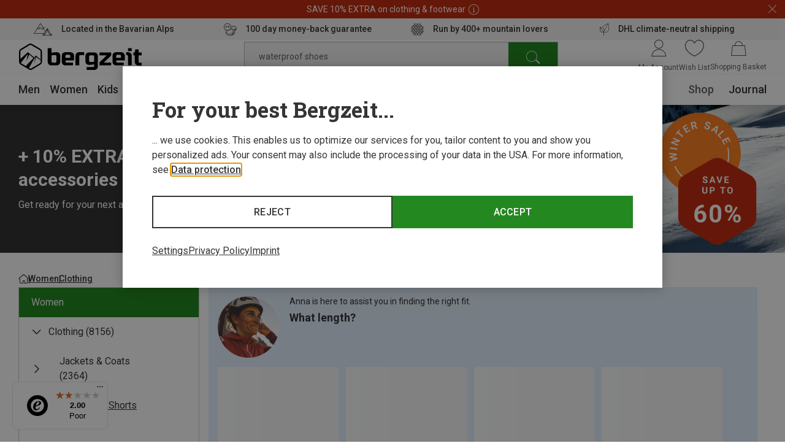

--- FILE ---
content_type: text/css
request_url: https://www.bergzeit.dk/ca67367fab0ff278d770487a02eb1851244f90f4/assets/bergzeit/css/2901.styles.css
body_size: 551
content:
@font-face{font-display:swap;font-family:iconfont;font-style:normal;font-weight:400;src:url(/8e8684e40996ef76772f64d48ee6b7d5f599107d/assets/bergzeit/fonts/iconfont-j3zzwg909m.woff2) format("woff2")}.service-teaser{align-items:center;display:flex;flex-direction:column;height:100%;justify-content:center;padding:7px 10px;position:relative;text-decoration:none}@media(min-width:1024px){.service-teaser{flex-direction:row;min-height:35px}}.service-teaser:hover,.service-teaser:visited{text-decoration:none}.service-teaser:before{color:#248821;font-size:40px;margin-bottom:15px;position:relative}@media(min-width:1024px){.service-teaser:before{color:#343535;font-size:20px;margin-bottom:0;margin-right:15px}}.service-teaser--icon_nm-icon-money-back:after,.service-teaser--icon_nm-icon-money-back:before{-moz-osx-font-smoothing:grayscale;-webkit-font-smoothing:antialiased;display:inline-block;font-family:iconfont,sans-serif;font-style:normal;font-variant:normal;font-weight:400;line-height:1;text-decoration:inherit;text-rendering:optimizeLegibility;text-transform:none}.service-teaser--icon_nm-icon-money-back:before{content:"\ea71"}.service-teaser--icon_nm-icon-online-since-1999:after,.service-teaser--icon_nm-icon-online-since-1999:before{-moz-osx-font-smoothing:grayscale;-webkit-font-smoothing:antialiased;display:inline-block;font-family:iconfont,sans-serif;font-style:normal;font-variant:normal;font-weight:400;line-height:1;text-decoration:inherit;text-rendering:optimizeLegibility;text-transform:none}.service-teaser--icon_nm-icon-online-since-1999:before{content:"\ea49"}.service-teaser--icon_nm-icon-powered-by-350:after,.service-teaser--icon_nm-icon-powered-by-350:before{-moz-osx-font-smoothing:grayscale;-webkit-font-smoothing:antialiased;display:inline-block;font-family:iconfont,sans-serif;font-style:normal;font-variant:normal;font-weight:400;line-height:1;text-decoration:inherit;text-rendering:optimizeLegibility;text-transform:none}.service-teaser--icon_nm-icon-powered-by-350:before{content:"\ea89"}.service-teaser--icon_nm-icon-live-chat-and-hotline:after,.service-teaser--icon_nm-icon-live-chat-and-hotline:before{-moz-osx-font-smoothing:grayscale;-webkit-font-smoothing:antialiased;display:inline-block;font-family:iconfont,sans-serif;font-style:normal;font-variant:normal;font-weight:400;line-height:1;text-decoration:inherit;text-rendering:optimizeLegibility;text-transform:none}.service-teaser--icon_nm-icon-live-chat-and-hotline:before{content:"\ea6b"}.service-teaser--icon_nm-icon-free-shipping:after,.service-teaser--icon_nm-icon-free-shipping:before{-moz-osx-font-smoothing:grayscale;-webkit-font-smoothing:antialiased;display:inline-block;font-family:iconfont,sans-serif;font-style:normal;font-variant:normal;font-weight:400;line-height:1;text-decoration:inherit;text-rendering:optimizeLegibility;text-transform:none}.service-teaser--icon_nm-icon-free-shipping:before{content:"\ea45"}.service-teaser--icon_nm-icon-free-return:after,.service-teaser--icon_nm-icon-free-return:before{-moz-osx-font-smoothing:grayscale;-webkit-font-smoothing:antialiased;display:inline-block;font-family:iconfont,sans-serif;font-style:normal;font-variant:normal;font-weight:400;line-height:1;text-decoration:inherit;text-rendering:optimizeLegibility;text-transform:none}.service-teaser--icon_nm-icon-free-return:before{content:"\ea44"}.service-teaser--icon_nm-icon-climate-nautral-shipping:after,.service-teaser--icon_nm-icon-climate-nautral-shipping:before{-moz-osx-font-smoothing:grayscale;-webkit-font-smoothing:antialiased;display:inline-block;font-family:iconfont,sans-serif;font-style:normal;font-variant:normal;font-weight:400;line-height:1;text-decoration:inherit;text-rendering:optimizeLegibility;text-transform:none}.service-teaser--icon_nm-icon-climate-nautral-shipping:before{content:"\ea20"}.service-teaser--icon_nm-icon-purchase-on-account:after,.service-teaser--icon_nm-icon-purchase-on-account:before{-moz-osx-font-smoothing:grayscale;-webkit-font-smoothing:antialiased;display:inline-block;font-family:iconfont,sans-serif;font-style:normal;font-variant:normal;font-weight:400;line-height:1;text-decoration:inherit;text-rendering:optimizeLegibility;text-transform:none}.service-teaser--icon_nm-icon-purchase-on-account:before{content:"\ea8f"}.service-teaser--icon_nm-icon-pulse-of-the-mountains:after,.service-teaser--icon_nm-icon-pulse-of-the-mountains:before{-moz-osx-font-smoothing:grayscale;-webkit-font-smoothing:antialiased;display:inline-block;font-family:iconfont,sans-serif;font-style:normal;font-variant:normal;font-weight:400;line-height:1;text-decoration:inherit;text-rendering:optimizeLegibility;text-transform:none}.service-teaser--icon_nm-icon-pulse-of-the-mountains:before{content:"\ea8e"}.service-teaser--icon_nm-icon-secure-payment:after,.service-teaser--icon_nm-icon-secure-payment:before{-moz-osx-font-smoothing:grayscale;-webkit-font-smoothing:antialiased;display:inline-block;font-family:iconfont,sans-serif;font-style:normal;font-variant:normal;font-weight:400;line-height:1;text-decoration:inherit;text-rendering:optimizeLegibility;text-transform:none}.service-teaser--icon_nm-icon-secure-payment:before{content:"\ea97"}.service-teaser__content{color:#343535;display:flex;flex-flow:column;font-size:12px;font-weight:500;justify-content:center;line-height:19px;max-width:180px;overflow-wrap:break-word;text-align:center;width:100%}@media(min-width:1024px){.service-teaser__content{font-size:14px;line-height:21px;max-width:210px;text-align:left}}


--- FILE ---
content_type: text/css
request_url: https://www.bergzeit.dk/ca67367fab0ff278d770487a02eb1851244f90f4/assets/bergzeit/css/1502.styles.css
body_size: 783
content:
.product-variations-small{--discount-height:0px;display:flex;flex-direction:row;flex-wrap:wrap}.product-variations-small--extended{flex-wrap:wrap}.product-variations-small--discounted{--discount-height:20px}.product-variations-small__variation{cursor:pointer;display:flex;max-width:84px;padding-bottom:6px;padding-right:6px;position:relative;transition:opacity .3s;width:20%}.product-variations-small__variation--swatch{border-radius:50%;height:var(--variation-size-mobile);margin-bottom:var(--gap-mobile);margin-right:var(--gap-mobile);padding:0;width:var(--variation-size-mobile)}.product-variations-small__variation--swatch.product-variations-small__variation--selected{border:1px solid #343535;box-shadow:inset 0 0 0 3px #fff}.product-variations-small__variation--disabled:after,.product-variations-small__variation--disabled:before{content:"";display:block;left:0;position:absolute;top:0;width:calc(100% - 6px)}.product-variations-small__variation--disabled.product-variations-small__variation--swatch:after,.product-variations-small__variation--disabled.product-variations-small__variation--swatch:before{height:calc(100% + 2px);left:-1px;top:-1px;width:calc(100% + 2px)}.product-variations-small__variation--disabled:after{background:hsla(0,0%,100%,.48);height:calc(100% - 6px)}.product-variations-small__variation--disabled:before{background:linear-gradient(to top left,hsla(0,0%,92%,0),hsla(0,0%,92%,0) calc(50% - 1.6px),#eaeaea 50%,hsla(0,0%,92%,0) calc(50% + 1.6px),hsla(0,0%,92%,0));height:calc(100% - 6px - var(--discount-height));z-index:1}.product-variations-small__variation--toggler{align-items:center;color:#343535;display:flex;font-size:18px;height:unset;justify-content:center;line-height:26px;width:unset}@media(min-width:768px){.product-variations-small__variation--toggler{border:1px solid #f4f4f4;font-size:16px;line-height:24px;width:20%}}.product-variations-small__variation-inner-wrapper{background:#fff;border:1px solid #f4f4f4;border-radius:0}.product-variations-small__variation-inner-wrapper--selected{border:1px solid #343535}.product-variations-small__variation-wrapper{margin-bottom:-1px;margin-left:-1px;width:calc(100% + 2px)}.product-variations-small__add-to-cart{width:100%}.product-variations-small__image{height:auto;width:100%}.product-variations-small__discount-value{background:#c22e12;color:#fff;display:block;font-size:12px;height:23px;line-height:19px;text-align:center;width:100%}@media(min-width:768px){.product-variations-small__discount-value{height:20px}}.product-variations-small__selected-variation{color:#343535;flex-basis:100%;margin-bottom:8px}
.mini-product-page{border-radius:30px 30px 0 0}@media(min-width:768px){.mini-product-page{border-radius:unset;padding:20px}}.mini-product-page__close{appearance:none;-webkit-appearance:none;-moz-appearance:none;background:transparent;border:none;color:inherit;list-style:none;margin:0;padding:5px;position:absolute;right:23px;text-decoration:none;top:17px;z-index:1}@media(min-width:1024px){.mini-product-page__close{cursor:pointer}}.mini-product-page__close:after,.mini-product-page__close:before{-moz-osx-font-smoothing:grayscale;-webkit-font-smoothing:antialiased;display:inline-block;font-family:iconfont,sans-serif;font-style:normal;font-variant:normal;font-weight:400;line-height:1;text-decoration:inherit;text-rendering:optimizeLegibility;text-transform:none}.mini-product-page__close:before{content:"\ea23";font-size:1.6em;margin:-.15em}.mini-product-page__buy-box{display:grid;grid-template-columns:1fr 1fr;grid-template-rows:repeat(4,auto);overflow:hidden;padding:40px 25px 70px}@media(min-width:768px){.mini-product-page__buy-box{grid-gap:0 20px}}


--- FILE ---
content_type: application/javascript; charset=utf-8
request_url: https://www.bergzeit.dk/ca67367fab0ff278d770487a02eb1851244f90f4/assets/bergzeit/js/7558.app.js
body_size: 4986
content:
"use strict";(self.webpackChunkbergzeit_frontend_structure=self.webpackChunkbergzeit_frontend_structure||[]).push([[7558],{67558:function(t,e,i){i.d(e,{A:function(){return G}});var a=i(55780);const s={class:"buy-box-small"},o=["src"],l={class:"buy-box-small__top-wrapper"},r={class:"buy-box-small__name-container"},n=["innerHTML"],d=["innerHTML"],c={ref:"priceWrapper",class:"buy-box-small__wrapper-helper"},u={class:"buy-box-small__price-wrapper"},p=["innerHTML"],h={key:0,class:"buy-box-small__inner-price-wrapper"},b=["innerHTML"],m=["innerHTML"],v={key:0,class:"buy-box-small__variations-wrapper"},S={key:0,class:"buy-box-small__loader"},g={class:"buy-box-small__add-to-cart-wrapper"},z=["innerHTML"];var f=i(71490);const _={class:"product-variations-small__selected-variation meta"},C=["onClick"],y=["src","alt","title"],P={key:0,class:"product-variations-small__variation-wrapper"},T=["innerHTML"];var A={name:"product-variations-small",props:{options:{type:Array,default:()=>[]},name:String,display_string:String,selectedOption:String,bestSavedPercentageLabel:[String,Number],savedPercentage:[String,Number],sizeSelected:String},emits:["changeVariation"],inject:{miniPDP:{default:!1}},data(){return{maxVisibleOptions:4,variationSizeMobile:35,gapMobile:12}},mounted(){this.setMaxVisibleOptions()},watch:{selectedOption(t){this.availableOptions.length!==this.maxVisibleOptions&&this.availableOptions.findIndex((e=>e.value===t))+1>this.maxVisibleOptions&&this.handleShowMoreVariations()}},computed:{availableOptions(){return this.options.filter((t=>t.isAnyAvailable))},selectedColorVariation(){return this.options.find((t=>{let{value:e}=t;return e===this.selectedOption}))?.label},displayedOptions(){return this.availableOptions.slice(0,this.maxVisibleOptions)},variationsLeft(){return this.availableOptions.length-this.displayedOptions.length},isAnyDiscounted(){return this.availableOptions.some((t=>t.discountPercentage))},showToggler(){return this.availableOptions.length>this.maxVisibleOptions&&!this.miniPDP},showVariationAsSwatch(){return this.$m.isMobile||this.miniPDP}},methods:{handleShowMoreVariations(){this.maxVisibleOptions=this.availableOptions.length},optionImage(t){return this.$m.isMobile?t.thumbImage.mobile.src:t.thumbImage.desktop.src},productUpdateHandler(t){t.isAnyAvailable&&this.$emit("changeVariation",t)},getValue(){return this.selectedOption},setMaxVisibleOptions(){if(this.miniPDP)this.handleShowMoreVariations();else if(this.$m.isMobile){const t=this.$refs.variationsContainer.offsetWidth,e=this.$m.isMobile?1:0;this.maxVisibleOptions=Math.floor((t+this.gapMobile)/(this.variationSizeMobile+this.gapMobile))-e}else this.maxVisibleOptions=4}}},$=i(59163);const D=(0,$.A)(A,[["render",function(t,e,i,s,o,l){return t.options.length?((0,a.uX)(),(0,a.CE)("div",{key:0,class:(0,a.C4)(["product-variations-small",{"product-variations-small--extended":t.availableOptions.length===t.maxVisibleOptions,"product-variations-small--discounted":t.isAnyDiscounted}]),ref:"variationsContainer",style:(0,a.Tr)({"--variation-size-mobile":`${t.variationSizeMobile}px`,"--gap-mobile":`${t.gapMobile}px`})},[(0,a.Lk)("span",_,(0,a.v_)(t.$t("product-variations/color"))+": "+(0,a.v_)(t.selectedColorVariation),1),((0,a.uX)(!0),(0,a.CE)(a.FK,null,(0,a.pI)(t.displayedOptions,(e=>((0,a.uX)(),(0,a.CE)("button",{class:(0,a.C4)(["product-variations-small__variation",{"product-variations-small__variation--disabled":!!t.sizeSelected&&!e.isAvailable,"product-variations-small__variation--swatch":t.showVariationAsSwatch,"product-variations-small__variation--selected":e.value===t.selectedOption,[`swatch-color_${e.valueThumb}`]:t.showVariationAsSwatch}]),key:e.value,onClick:(0,a.D$)((i=>t.productUpdateHandler(e)),["stop"])},[t.showVariationAsSwatch?(0,a.Q3)("v-if",!0):((0,a.uX)(),(0,a.CE)("div",{key:0,class:(0,a.C4)(["product-variations-small__variation-inner-wrapper",{"product-variations-small__variation-inner-wrapper--selected":e.value===t.selectedOption}]),ref_for:!0,ref:"variation"},[(0,a.Lk)("img",{class:"product-variations-small__image",src:t.optionImage(e),width:76,height:76,alt:e.label,title:e.label,loading:"lazy"},null,8,y),e.discountPercentage?((0,a.uX)(),(0,a.CE)("div",P,[(0,a.Lk)("span",{class:"product-variations-small__discount-value",innerHTML:e.sameDiscount?`${e.discountPercentage}%`:`${t.bestSavedPercentageLabel} ${e.discountPercentage}%`},null,8,T)])):(0,a.Q3)("v-if",!0)],2))],10,C)))),128)),t.showToggler?((0,a.uX)(),(0,a.CE)("div",{key:0,class:"product-variations-small__variation product-variations-small__variation--toggler",onClick:e[0]||(e[0]=function(){return t.handleShowMoreVariations&&t.handleShowMoreVariations(...arguments)})}," +"+(0,a.v_)(t.variationsLeft),1)):(0,a.Q3)("v-if",!0)],6)):(0,a.Q3)("v-if",!0)}]]);var M=D;const w={key:0,class:"size-select-small"};var k=i(55478),x=i(29249),I=i(4105),O={name:"size-select-small",setup(){return{v$:(0,x.fG)()}},components:{FormField:k.A},props:{variations:{type:Array,default(){return[]}},autoselectedSize:Object},emits:["selectSize"],data(){return{SizebarVisible:!1,sizeSelect:""}},validations:{sizeSelect:{required:I.mw}},watch:{autoselectedSize(t){t&&(this.sizeSelect=t.value)}},computed:{manufacturerSizes(){return this.variations.find((t=>"import:manufacturer_size"===t.attributeName)).options.map((t=>{const e=t.stock>0&&t.stock<=3;return{label:t?.labelSecond||t?.label,labelSecond:t?.labelSecond?t.label:"",sameLabels:!!t?.labelSecond&&t?.labelSecond.toLowerCase()===t?.label.toLowerCase(),isAvailable:t.isAvailable,value:t.value,showAvailabilityInfo:e,...this.additionalClass(t.stock)}}))},selectedOption(){return!this.v$.sizeSelect.$invalid},sizeOptions(){return this.manufacturerSizes.map((t=>({label:`<span>${t.label}</span><span>${t.sameLabels?"":t.labelSecond}</span>`+(t.showAvailabilityInfo?`<span class="size-select__availability-text">${t.sizeLabel}</span>`:""),labelSelected:`${this.$t("size")}<span class="size-select-small__option-selected">${t.label}</span>`,value:t.value,disabled:!t.isAvailable,showAvailabilityInfo:t.showAvailabilityInfo})))}},methods:{openSizeSelect(){this.$refs.select.focusHandler()},selectSize(t){this.sizeSelect=t;let e=this.sizeOptions.find((e=>e.value===t));this.selectedOption&&this.$emit("selectSize",e)},clearSelection(){this.sizeSelect="",this.$nextTick((()=>{this.v$.sizeSelect.$reset()}))},additionalClass(t){return t?{sizeLabel:t>3?this.$t("size-select/isAvailable"):this.$t("size-select/smallQuantityAvailable",[t]),labelClass:t>3?"size-select__availablity--positive":"size-select__availablity--half-positive",sizeUnavailableClass:""}:{sizeLabel:this.$t("size-select/notAvailable"),labelClass:"size-select__availablity--negative",sizeUnavailableClass:"size-select__size--not-available"}}}},V=(0,$.A)(O,[["render",function(t,e,i,s,o,l){const r=(0,a.g2)("form-field");return t.manufacturerSizes.length?((0,a.uX)(),(0,a.CE)("div",w,[(0,a.bF)(r,{class:"size-select-small__input",type:"select","dropdown-absolute":!0,options:t.sizeOptions,"model-value":t.sizeSelect,vuelidate:t.v$.sizeSelect,placeholder:t.$t("selectSize"),"align-start":!0,name:"sizeSelect","onUpdate:modelValue":t.selectSize,ref:"select"},null,8,["options","model-value","vuelidate","placeholder","onUpdate:modelValue"])])):(0,a.Q3)("v-if",!0)}]]),L=i(37927),U=i(64940),H=i(51774),E=i(78241),F=i(909),W=i(55474),X=i(46340),Q={name:"buy-box-small",mixins:[f.A,X.A],components:{Loader:L.default,ProductVariationsSmall:M,SizeSelectSmall:V},props:{productData:{type:Object,default(){return{}}},productUpdatePath:String,autoselectedSize:Object,addToCartUrl:String,imageSrc:String,wishlistEnabled:Boolean},emits:["update","addToCartSuccess","updateWishlist"],data(){return{timeout:null,sizeSelected:"",quantity:1,sizeSelectedOption:{},shouldAddToCart:!0,clickedFirstButton:!1,productUpdated:"",isUpdating:!1,showChooseSizeMessage:!1,productUpdatePromise:null,productStore:(0,W.K)(this.productData,"buy-box-small")()}},created(){this.productStore.$patch(this.productData)},watch:{shouldAddToCart(){this.$nextTick((()=>{this.shouldAddToCart&&this.sizeSelected&&(this.clickedFirstButton||this.initAddToCart)&&this.addToCart()}))},autoselectedSize(t){t&&this.$nextTick((()=>{this.selectSize(t)}))},productData(t){this.productStore.$replaceState(t),this.productUpdatePromise?.resolve(t),this.productUpdatePromise=null,this.updateProduct(this.product.itemId)}},computed:{...(0,H.n2)(E.o,F.b),productDetails(){return this.productData.productDetails},product(){return this.productData.productDetails.product},isVatPriceIncl(){return!this.product.netPrice},autoselectedItemId(){return this.autoselectedSize?.itemId||null},price(){const t=Object.entries(this.product.price).filter((t=>{let[,e]=t;return e.replace})).reduce(((t,e)=>{let[i,a]=e;return{...t,[i]:a.replace(" ","&nbsp;")}}),{});return{...this.product.price,...t}},colorVariations(){return this.product.variations.find((t=>t.colorVariation))},sizeVariations(){return this.productStore.sizeVariations},disableAddToCart(){return this.hasSizes&&!this.isAnySizeAvailable||this.hasColors&&!this.isSelectedColorAvailable||!this.isAnyItemAvailable||!(this.sizeSelectedOption.isAvailable??1)},disableWishlist(){return!!this.autoselectedItemId&&this.product.itemId===this.autoselectedItemId},isFromPrice(){return!this.sizeSelected&&this.price.minVariationConfPrice},isAnyItemAvailable(){return!this.product.variations||!this.product.variations.length||this.product.variations.some((t=>t.options.some((t=>t.isAvailable))))},priceLabel(){const{minVariationDiffPrice:t,current:e}=this.price;return this.isFromPrice?`${this.$t("buy-box/priceFrom")} ${t}`:e}},unmounted(){this.shouldAddToCart=!1,this.clickedFirstButton=!1,this.initAddToCart=!1},methods:{updateProduct(t){this.productUpdated=t,this.isUpdating=!1,this.shouldAddToCart=!0},selectSize(t){this.sizeSelectedOption=t,this.sizeSelected=t.label||t.value,this.product.itemId!==t.itemId&&(this.isUpdating=!0,this.shouldAddToCart=!1,this.initAddToCart=!1,this.productUpdated="",this.quantity=1,this.replaceProductData({formData:this.getFormData(),url:this.productUpdatePath,disableTracking:!0,directAddToCart:!0}))},updateChooseSizeMessage(){this.sizeSelected||this.isOneSize||(this.showChooseSizeMessage=!0,this.clickedFirstButton=!0)},addToCartHandler(){this.disableAddToCart||(this.updateChooseSizeMessage(),this.showChooseSizeMessage||this.initAddToCartHandler())},initAddToCartHandler(){this.initAddToCart=!0,this.isUpdating=!1,this.shouldAddToCart&&this.addToCart()},addToCart(){this.initAddToCart=!1,this.shouldAddToCart=!1,this.clickedFirstButton=!1,this.dispatchAddToCart()},dispatchAddToCart(){this.productPageStore.addToCart({formData:this.getFormData(),url:this.addToCartUrl,itemId:this.product.itemId,openMinicart:this.globalStore.pageType!==U.A.CART,eventAttribute:this.addToCartType}).then((()=>{this.$emit("addToCartSuccess",this.product.itemId)}))},updateWishlistHandler(){this.disableWishlist||(this.updateChooseSizeMessage(),this.showChooseSizeMessage||this.initUpdateWishlistHandler())},initUpdateWishlistHandler(){this.showChooseSizeMessage||this.updateWishlist()},updateWishlist(){const{_csrf:t}=this.getFormData();this.$emit("updateWishlist",{initialId:this.autoselectedItemId,newId:this.product.itemId,formData:{_csrf:t}})},productUpdateHandler(t){this.quantity=1,this.replaceProductData({formData:this.getFormData(t),url:this.productUpdatePath,directAddToCart:!0}).then((t=>{const{selectedOption:e,options:i}=t.productDetails.product.variations.find((t=>!t.colorVariation));i.find((t=>e===t.value))?.isAvailable||this.isOneSize||(this.sizeSelectedOption={},this.sizeSelected="",this.$refs.select.clearSelection())}))},getFormData(t){const e={productId:this.product.id,itemId:this.product.itemId,quantity:this.quantity,name:this.cart.name,externalId:this.cart.externalId,[this.csrfToken.name]:this.csrfToken.value};return!this.isOneSize&&this.sizeSelected&&(e[this.sizeVariations.name]=this.sizeSelectedOption.value),this.colorVariations&&(e[this.colorVariations.name]=t?.value||this.colorVariations.selectedOption),e},async replaceProductData(t){return this.$emit("update",t),new Promise(((t,e)=>{this.productUpdatePromise={reject:e,resolve:t}}))}},provide(){return{productStore:this.productStore}},inject:{addToCartType:{type:String,default:""}}};const B=(0,$.A)(Q,[["render",function(t,e,i,f,_,C){const y=(0,a.g2)("product-variations-small"),P=(0,a.g2)("loader"),T=(0,a.g2)("size-select-small");return(0,a.uX)(),(0,a.CE)("div",s,[(0,a.Lk)("img",{class:"buy-box-small__product-image",src:t.imageSrc},null,8,o),(0,a.Lk)("div",l,[(0,a.Lk)("h1",r,[t.product.brand&&t.product.brand.name?((0,a.uX)(),(0,a.CE)("span",{key:0,class:"buy-box-small__brand",innerHTML:t.product.brand.name},null,8,n)):(0,a.Q3)("v-if",!0),(0,a.Lk)("div",{class:"buy-box-small__name",id:"PRODUCT_DETAILS_NAME",innerHTML:t.product.name},null,8,d)]),(0,a.Lk)("div",c,[(0,a.Lk)("div",u,[(0,a.Lk)("span",{class:"buy-box-small__price buy-box-small__price--base",innerHTML:t.priceLabel},null,8,p),t.price.conf&&t.sizeSelected&&t.price.current!==t.price.conf?((0,a.uX)(),(0,a.CE)("div",h,[t.price.isOldPrice?((0,a.uX)(),(0,a.CE)("span",{key:0,class:"buy-box-small__price buy-box-small__price--old",innerHTML:t.$m.isMobile?t.price.old:t.$t("buy-box/oldPrice",[t.price.old])},null,8,b)):(0,a.Q3)("v-if",!0)])):(0,a.Q3)("v-if",!0)])],512),(0,a.Lk)("span",{class:"buy-box-small__additional-costs-info meta",innerHTML:t.isVatPriceIncl?t.$t("buy-box/shippingInfo",[t.product.shippingCostUrl]):t.$t("buy-box/shippingInfoExclVat")},null,8,m)]),t.isAnyItemAvailable&&t.colorVariations?((0,a.uX)(),(0,a.CE)("div",v,[(0,a.bF)(y,(0,a.v6)({class:"buy-box-small__variations"},t.colorVariations,{"saved-percentage":t.price.savedPercentage,"best-saved-percentage-label":t.$t("savingsUpTo"),"size-selected":t.sizeSelected,onChangeVariation:t.productUpdateHandler,ref:"productVariation"}),null,16,["saved-percentage","best-saved-percentage-label","size-selected","onChangeVariation"])])):(0,a.Q3)("v-if",!0),(0,a.bF)(T,{class:"buy-box-small__size-select-dropdown",variations:t.product.variations,"autoselected-size":t.autoselectedSize,onSelectSize:t.selectSize,ref:"select"},{default:(0,a.k6)((()=>[t.isUpdating?((0,a.uX)(),(0,a.CE)("div",S,[(0,a.bF)(P)])):(0,a.Q3)("v-if",!0)])),_:1},8,["variations","autoselected-size","onSelectSize"]),(0,a.Lk)("div",g,[t.showChooseSizeMessage&&!t.sizeSelected?((0,a.uX)(),(0,a.CE)("span",{key:0,class:"buy-box-small__select-size-prompt text",innerHTML:t.$t("selectSizePrompt")},null,8,z)):(0,a.Q3)("v-if",!0),(0,a.Lk)("button",{type:"submit",class:(0,a.C4)(["buy-box-small__add-to-cart | button button--tertiary",{"button--disabled":t.disableAddToCart}]),onClick:e[0]||(e[0]=(0,a.D$)((function(){return t.addToCartHandler&&t.addToCartHandler(...arguments)}),["prevent"]))},(0,a.v_)(t.$t("addtoCart")),3),t.wishlistEnabled?((0,a.uX)(),(0,a.CE)("button",{key:1,class:(0,a.C4)(["buy-box-small__update-wishlist | button button--quaternary",{"button--disabled":t.disableWishlist}]),type:"submit",onClick:e[1]||(e[1]=(0,a.D$)((function(){return t.updateWishlistHandler&&t.updateWishlistHandler(...arguments)}),["prevent"]))},(0,a.v_)(t.$t("updateWishlist")),3)):(0,a.Q3)("v-if",!0)])])}]]);var j={name:"mini-product-page",components:{BuyBoxSmall:B,Modal:(0,a.$V)((()=>Promise.resolve().then(i.bind(i,55593)))),SlideInSidebar:(0,a.$V)((()=>Promise.resolve().then(i.bind(i,18932))))},emits:["updateProduct","addToCartSuccess","updateWishlist"],props:{productData:Object,wishlistEnabled:Boolean},data(){return{autoselectedSize:null}},methods:{handleAddToCartSuccess(t){this.close(),this.$nextTick((()=>this.$emit("addToCartSuccess",t)))},open(t){this.$refs.miniPDP.open(),t&&this.$nextTick((()=>{this.autoselectedSize=this.getSelectedSize(t)}))},close(){this.$refs.miniPDP.close()},getSelectedSize(t){const e=this.productData.productDetails.product.variations.find((t=>{let{colorVariation:e}=t;return!e}));return e?.options.find((e=>e.itemId===t))||null}}};const q=(0,$.A)(j,[["render",function(t,e,i,s,o,l){const r=(0,a.g2)("buy-box-small");return(0,a.uX)(),(0,a.Wv)((0,a.$y)(t.$m.isMobile?"slide-in-sidebar":"modal"),(0,a.v6)({ref:"miniPDP",class:"mini-product-page"},t.$m.isMobile?{position:"bottom",full:!0,hasCloseIcon:!0,altBackground:!0,id:"mini-pdp-slide-in"}:{maxWidth:880}),{default:(0,a.k6)((()=>[t.productData?((0,a.uX)(),(0,a.CE)(a.FK,{key:0},[t.$m.isMobile?(0,a.Q3)("v-if",!0):((0,a.uX)(),(0,a.CE)("button",{key:0,class:"mini-product-page__close",onClick:e[0]||(e[0]=function(){return t.close&&t.close(...arguments)})})),(0,a.bF)(r,{ref:"buyBox",class:"mini-product-page__buy-box",onUpdate:e[1]||(e[1]=e=>t.$emit("updateProduct",e)),onAddToCartSuccess:t.handleAddToCartSuccess,onUpdateWishlist:e[2]||(e[2]=e=>t.$emit("updateWishlist",e)),"image-src":t.productData.productDetails.images[0].big,"product-data":t.productData,"product-update-path":t.productData.productUpdatePathUrl,"add-to-cart-url":t.productData.addToBasketUrl,"autoselected-size":t.autoselectedSize,"wishlist-enabled":t.wishlistEnabled},null,8,["onAddToCartSuccess","image-src","product-data","product-update-path","add-to-cart-url","autoselected-size","wishlist-enabled"])],64)):(0,a.Q3)("v-if",!0)])),_:1},16)}]]);var N=q;const K=window.__globalConfig.apiUrls.cart.product,R={components:{MiniProductPage:N},data(){return{isMiniPDPMounted:!1,miniPDPProductData:null}},computed:{...(0,H.n2)(F.b)},methods:{onMiniPDPMounted(){this.isMiniPDPMounted=!0},async openMiniPDP(t){let{productId:e,itemId:i}=t,a=arguments.length>1&&void 0!==arguments[1]&&arguments[1];const s=this.getMiniPDPUrl({productId:e,itemId:i});this.miniPDPProductData=await this.fetchMiniPDPData({url:s}),this.$refs.miniPDP.open(a?i:null)},fetchMiniPDPData(t){return this.productPageStore.fetchProductData(t)},async updateProduct(t){this.miniPDPProductData=await this.fetchMiniPDPData(t)},getMiniPDPUrl(t){let{productId:e,itemId:i}=t;return`${K}hash/?productId=${e}&itemId=${i}`}},provide(){return{miniPDP:!0}}};var G=R}}]);

--- FILE ---
content_type: image/svg+xml
request_url: https://www.bergzeit.dk/8e8684e40996ef76772f64d48ee6b7d5f599107d/assets/bergzeit/staticImages/imageFilterTabCover.svg
body_size: 124
content:
<svg width="56" height="26" viewBox="0 0 56 26" fill="none" xmlns="http://www.w3.org/2000/svg">
<path d="M0.934515 21.0475H42.6901V25.0171C42.6901 25.3942 42.9141 25.7431 43.2688 25.8845C43.3807 25.9317 43.5021 25.96 43.6234 25.96C43.8661 25.96 44.1087 25.8657 44.286 25.6865L55.7282 14.1266C56.0922 13.7589 56.0922 13.1649 55.7282 12.7971L44.286 1.23725C44.0154 0.963806 43.6141 0.888375 43.2688 1.02981C42.9234 1.17124 42.6901 1.52011 42.6901 1.89727V5.86686H0.934515C0.421203 5.86686 0.0012207 6.29116 0.0012207 6.80976V20.0952C0.0012207 20.6137 0.421203 21.038 0.934515 21.038V21.0475ZM1.86781 7.76208H43.6234C44.1367 7.76208 44.5567 7.33778 44.5567 6.81919V4.17908L53.7403 13.4572L44.5567 22.7353V20.0952C44.5567 19.5766 44.1367 19.1523 43.6234 19.1523H1.86781V7.76208Z" fill="white"/>
</svg>


--- FILE ---
content_type: text/javascript
request_url: https://widgets.trustedshops.com/js/X1A7BD6D9EC407452339F9EF3679747E8.js
body_size: 1204
content:
((e,t)=>{const a={shopInfo:{tsId:"X1A7BD6D9EC407452339F9EF3679747E8",name:"bergzeit.dk",url:"bergzeit.dk",language:"en",targetMarket:"EUO",ratingVariant:"WIDGET",eTrustedIds:{accountId:"acc-47e227b9-86aa-4cab-9e88-721a41b67b5c",channelId:"chl-0b525c1a-41ce-49dc-81f4-93c5f13d436c"},buyerProtection:{certificateType:"NO_AUDIT",certificateState:"NO_AUDIT",mainProtectionCurrency:"EUR",classicProtectionAmount:0,maxProtectionDuration:0},reviewSystem:{rating:{averageRating:2,averageRatingCount:4,overallRatingCount:4,distribution:{oneStar:3,twoStars:0,threeStars:0,fourStars:0,fiveStars:1}},reviews:[{average:1,rawChangeDate:"2026-01-19T09:31:19.000Z",changeDate:"19/01/2026",transactionDate:"02/01/2026"},{average:1,buyerStatement:"Shipment was not delivered",rawChangeDate:"2026-01-14T07:14:39.000Z",changeDate:"14/01/2026",transactionDate:"31/12/2025"},{average:1,rawChangeDate:"2026-01-08T19:15:43.000Z",changeDate:"08/01/2026",transactionDate:"20/12/2025"}]},features:["GUARANTEE_RECOG_CLASSIC_INTEGRATION","MARS_REVIEWS","MARS_EVENTS","DISABLE_REVIEWREQUEST_SENDING","MARS_QUESTIONNAIRE","MARS_PUBLIC_QUESTIONNAIRE"],consentManagementType:"OFF",urls:{profileUrl:"https://www.trstd.com/en-eu/reviews/bergzeit-dk",profileUrlLegalSection:"https://www.trstd.com/en-eu/reviews/bergzeit-dk#legal-info",reviewLegalUrl:"https://help.etrusted.com/hc/en-gb/articles/23970864566162"},contractStartDate:"2023-12-18 00:00:00",shopkeeper:{name:"Bergzeit GmbH",street:"Georg-Kaindl-Str. 1",country:"DE",city:"Otterfing",zip:"83624"},displayVariant:"reviews-only",variant:"reviews-only",twoLetterCountryCode:"GB"},"process.env":{STAGE:"prod"},externalConfig:{trustbadgeScriptUrl:"https://widgets.trustedshops.com/assets/trustbadge.js",cdnDomain:"widgets.trustedshops.com"},elementIdSuffix:"-98e3dadd90eb493088abdc5597a70810",buildTimestamp:"2026-01-28T05:52:57.380Z",buildStage:"prod"},r=a=>{const{trustbadgeScriptUrl:r}=a.externalConfig;let n=t.querySelector(`script[src="${r}"]`);n&&t.body.removeChild(n),n=t.createElement("script"),n.src=r,n.charset="utf-8",n.setAttribute("data-type","trustbadge-business-logic"),n.onerror=()=>{throw new Error(`The Trustbadge script could not be loaded from ${r}. Have you maybe selected an invalid TSID?`)},n.onload=()=>{e.trustbadge?.load(a)},t.body.appendChild(n)};"complete"===t.readyState?r(a):e.addEventListener("load",(()=>{r(a)}))})(window,document);